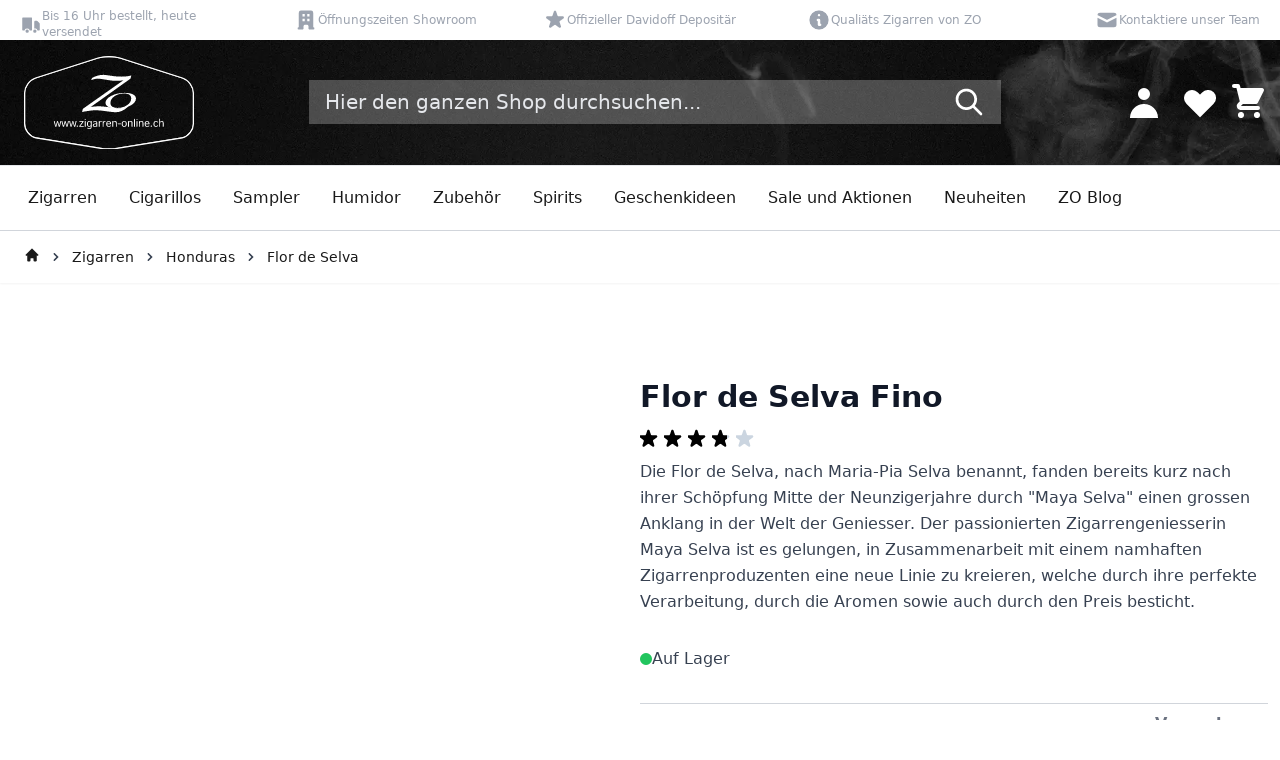

--- FILE ---
content_type: image/svg+xml
request_url: https://www.zigarren-online.ch/static/version1767798175/frontend/ZigarrenOnline/default/de_DE/ZigarrenOnline_Theme/images/cigars/ring-gauge.svg
body_size: 154
content:
<svg id="Layer_1" data-name="Layer 1" xmlns="http://www.w3.org/2000/svg" viewBox="0 0 512 512"><defs><style>.cls-1{fill:#282828;}</style></defs><path class="cls-1" d="M256,29.5A226.5,226.5,0,0,0,95.84,416.16,226.5,226.5,0,0,0,416.16,95.84,225,225,0,0,0,256,29.5Zm0,430C143.79,459.5,52.5,368.21,52.5,256S143.79,52.5,256,52.5,459.5,143.79,459.5,256,368.21,459.5,256,459.5Z"/><path class="cls-1" d="M421.2,254.35c0-.2-.05-.4-.09-.6s-.09-.38-.14-.57-.08-.35-.14-.52-.12-.36-.19-.55-.12-.34-.19-.51-.15-.33-.23-.5-.16-.35-.25-.52-.18-.31-.27-.46-.2-.34-.31-.51l-.35-.48c-.11-.14-.2-.28-.32-.42a8.53,8.53,0,0,0-.7-.77l-.06-.07-59.7-59.71A11.5,11.5,0,0,0,342,204.43l40.08,40.07H129.93L170,204.43a11.5,11.5,0,0,0-16.27-16.27L94,247.87l-.06.07a8.53,8.53,0,0,0-.7.77c-.12.14-.21.28-.32.42l-.35.48c-.11.17-.21.34-.31.51s-.19.3-.27.46-.17.35-.25.52-.16.33-.23.5-.13.34-.19.51-.14.37-.19.55-.09.35-.14.52-.1.38-.14.57-.06.4-.09.6-.06.34-.07.52a9.82,9.82,0,0,0-.06,1.09V256a9.82,9.82,0,0,0,.06,1.09c0,.18,0,.35.07.52s0,.4.09.6.1.38.14.58.08.34.14.51a5.1,5.1,0,0,0,.19.55c.06.17.12.34.19.51s.15.34.23.5.16.35.25.52.18.31.27.47l.31.5c.11.16.24.32.36.49s.2.28.31.41.47.55.73.81l0,0,59.7,59.71A11.5,11.5,0,0,0,170,307.57L129.93,267.5H382.07L342,307.57a11.5,11.5,0,0,0,16.27,16.27L418,264.13l0,0c.26-.26.5-.53.73-.81s.21-.28.31-.41.25-.33.36-.49l.31-.5c.09-.16.19-.31.27-.47s.17-.34.25-.52.16-.33.23-.5.13-.34.19-.51a5.1,5.1,0,0,0,.19-.55c.06-.17.09-.34.14-.51s.1-.39.14-.58.06-.4.09-.6.06-.34.07-.52a9.82,9.82,0,0,0,.06-1.09V256a9.82,9.82,0,0,0-.06-1.09C421.26,254.69,421.22,254.52,421.2,254.35Z"/></svg>

--- FILE ---
content_type: image/svg+xml
request_url: https://www.zigarren-online.ch/media/amasty/stockstatus/ava_green.svg
body_size: -226
content:
<?xml version="1.0" encoding="UTF-8"?>
<svg id="Layer_2" data-name="Layer 2" xmlns="http://www.w3.org/2000/svg" viewBox="0 0 64 64">
  <defs>
    <style>
      .cls-1 {
        opacity: .7;
      }

      .cls-2 {
        fill: #22bb5e;
        stroke-width: 0px;
      }
    </style>
  </defs>
  <g id="green">
    <g class="cls-1">
      <circle class="cls-2" cx="32" cy="32" r="32"/>
    </g>
    <circle class="cls-2" cx="32" cy="32" r="27"/>
  </g>
</svg>

--- FILE ---
content_type: image/svg+xml
request_url: https://www.zigarren-online.ch/media/amasty/stockstatus/ava_red.svg
body_size: -237
content:
<?xml version="1.0" encoding="UTF-8"?>
<svg id="Layer_2" data-name="Layer 2" xmlns="http://www.w3.org/2000/svg" viewBox="0 0 64 64">
  <defs>
    <style>
      .cls-1 {
        opacity: .7;
      }

      .cls-2 {
        fill: #a76d60;
        stroke-width: 0px;
      }
    </style>
  </defs>
  <g id="grey">
    <g class="cls-1">
      <circle class="cls-2" cx="32" cy="32" r="32"/>
    </g>
    <circle class="cls-2" cx="32" cy="32" r="27"/>
  </g>
</svg>

--- FILE ---
content_type: image/svg+xml
request_url: https://www.zigarren-online.ch/static/version1767798175/frontend/ZigarrenOnline/default/de_DE/ZigarrenOnline_Theme/images/cigars/diameter.svg
body_size: -207
content:
<svg id="Layer_1" data-name="Layer 1" xmlns="http://www.w3.org/2000/svg" viewBox="0 0 512 512"><defs><style>.cls-1{fill:#282828;}</style></defs><path class="cls-1" d="M462.47,65.79a11.5,11.5,0,1,0-16.26-16.26L407.82,87.91A226.5,226.5,0,0,0,87.91,407.82L49.53,446.21a11.5,11.5,0,1,0,16.26,16.26l38.39-38.38A226.5,226.5,0,0,0,424.09,104.18ZM52.5,256C52.5,143.79,143.79,52.5,256,52.5a202.68,202.68,0,0,1,135.46,51.78L104.28,391.46A202.68,202.68,0,0,1,52.5,256Zm407,0c0,112.21-91.29,203.5-203.5,203.5a202.68,202.68,0,0,1-135.46-51.78L407.72,120.54A202.68,202.68,0,0,1,459.5,256Z"/></svg>

--- FILE ---
content_type: image/svg+xml
request_url: https://www.zigarren-online.ch/static/version1767798175/frontend/ZigarrenOnline/default/de_DE/ZigarrenOnline_Theme/images/cigars/duration-time.svg
body_size: -50
content:
<svg id="Layer_1" data-name="Layer 1" xmlns="http://www.w3.org/2000/svg" viewBox="0 0 512 512"><defs><style>.cls-1{fill:#282828;}</style></defs><path class="cls-1" d="M256,29.5A226.5,226.5,0,0,0,95.84,416.16,226.5,226.5,0,0,0,416.16,95.84,225,225,0,0,0,256,29.5Zm0,430C143.79,459.5,52.5,368.21,52.5,256S143.79,52.5,256,52.5,459.5,143.79,459.5,256,368.21,459.5,256,459.5Z"/><path class="cls-1" d="M350.28,297.35,267.5,244.71v-85.4a11.5,11.5,0,0,0-23,0V251s0,.09,0,.13c0,.23,0,.45,0,.68s0,.33,0,.49,0,.36.08.54.06.4.1.6.07.26.11.4.11.46.18.68.09.23.13.34.16.47.26.7.13.27.2.41.18.38.28.57.22.36.33.55l.24.38c.14.2.3.4.45.6l.21.28c.16.18.32.36.49.53l.28.3c.14.14.3.28.45.41l.4.35c.13.11.27.21.41.31s.35.26.54.38l.11.08,88.1,56a11.5,11.5,0,1,0,12.35-19.41Z"/><path class="cls-1" d="M256,119.5A11.5,11.5,0,0,0,267.5,108V85.73a11.5,11.5,0,0,0-23,0V108A11.5,11.5,0,0,0,256,119.5Z"/><path class="cls-1" d="M256,392.5A11.5,11.5,0,0,0,244.5,404v22.27a11.5,11.5,0,0,0,23,0V404A11.5,11.5,0,0,0,256,392.5Z"/><path class="cls-1" d="M392.5,256A11.5,11.5,0,0,0,404,267.5h22.27a11.5,11.5,0,0,0,0-23H404A11.5,11.5,0,0,0,392.5,256Z"/><path class="cls-1" d="M108,244.5H85.73a11.5,11.5,0,0,0,0,23H108a11.5,11.5,0,0,0,0-23Z"/></svg>

--- FILE ---
content_type: image/svg+xml
request_url: https://www.zigarren-online.ch/static/version1767798175/frontend/ZigarrenOnline/default/de_DE/ZigarrenOnline_Theme/images/cigars/length.svg
body_size: -178
content:
<svg id="Layer_1" data-name="Layer 1" xmlns="http://www.w3.org/2000/svg" viewBox="0 0 512 512"><defs><style>.cls-1{fill:#282828;}</style></defs><path class="cls-1" d="M394.63,37.34a26.54,26.54,0,0,0-37.48,0L37.34,357.15a26.54,26.54,0,0,0,0,37.48l80,80a26.53,26.53,0,0,0,37.48,0L474.66,154.85a26.54,26.54,0,0,0,0-37.48ZM458.4,138.59,138.59,458.4a3.51,3.51,0,0,1-5,0l-80-80a3.5,3.5,0,0,1,0-4.95L93.72,333.3l42.49,42.49a11.5,11.5,0,0,0,16.27-16.27L110,317l39.57-39.56,25.85,25.86a11.5,11.5,0,0,0,16.27-16.27l-25.86-25.85,39.56-39.56,42.49,42.49a11.5,11.5,0,0,0,16.27-16.27l-42.49-42.49,39.57-39.57,25.85,25.86a11.5,11.5,0,0,0,16.27-16.27l-25.86-25.85L317,110l42.49,42.5a11.5,11.5,0,0,0,16.27-16.27L333.3,93.72,373.41,53.6a3.47,3.47,0,0,1,2.48-1,3.44,3.44,0,0,1,2.47,1l80,80a3.44,3.44,0,0,1,1,2.47A3.47,3.47,0,0,1,458.4,138.59Z"/></svg>